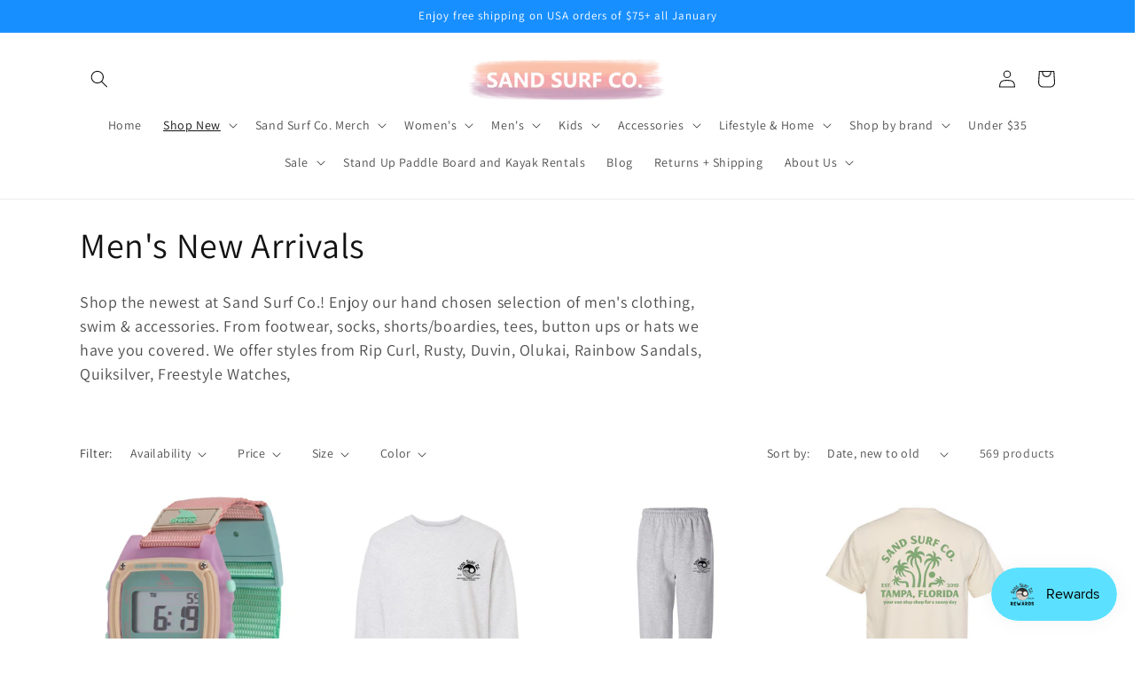

--- FILE ---
content_type: text/javascript
request_url: https://cdn.codeblackbelt.com/widgets/frequently-bought-together/bootstrap.min.js?version=2026012519-0500
body_size: 223
content:
var e;"undefined"==typeof widgets?widgets={}:widgets,((e=localStorage.getItem("cbb-fbt-discounts-parameters"))&&null!=e||function(){for(var e=0;e<localStorage.length;e++){var t=localStorage.key(e);if(t.startsWith("frequently-bought-together-")&&t.endsWith("-for-added-check"))return!0}return!1}()||window.Shopify&&window.Shopify.theme&&window.Shopify.theme.name&&window.Shopify.theme.name.toLowerCase().startsWith("express")&&!window.Shopify.theme.name.toLowerCase().startsWith("expression"))&&function(){var e=document.createElement("script");e.type="text/javascript";var t=(window.Shopify&&window.Shopify.shop?window.Shopify.shop:"").indexOf("cbb-staging")>=0?"https://stagingcdn.codeblackbelt.com":"https://cdn.codeblackbelt.com",o=(new Date).toISOString().slice(0,13).replace(/[-T]/g,"")+"+0000";e.src=t+"/widgets/frequently-bought-together/main.min.js?version="+o,e.async=!0,document.getElementsByTagName("head")[0].appendChild(e)}();


--- FILE ---
content_type: text/javascript
request_url: https://reconvert-cdn.com/assets/js/store_reconvert_node.js?v=2&scid=ZGM1ODFhZGIyYzZmMTZkZGI4NDk4OWZjZTg3ZjIxNzcuMzBjMDA4ZWNhOGIwMTM1ZDAyMWRiN2FlOWJlMTY4NjM=&shop=sand-surf-co.myshopify.com
body_size: 4365
content:
var jQueryRCT,script_reconvert,current_script_url=document.currentScript.src,domain_name=current_script_url.replace("http://","").replace("https://","").split(/[/?#]/)[0],RCT_SITE_URL="",RCT_ASSETS_URL="",reconvertAjaxUrl=("localhost"===domain_name?(RCT_SITE_URL="http://localhost:4000/rtc_api/v1/",RCT_ASSETS_URL="http://localhost/stilyo-apps/reconvert/v1/"):"reconvert-stage.stilyoapps.com"==domain_name?(RCT_SITE_URL="https://stage-node.stilyoapps.com/rtc_api/v1/",RCT_ASSETS_URL="https://reconvert-stage.stilyoapps.com/v1/"):"cdn.stilyoapps.com"==domain_name||"stilyoapps.com"==domain_name||"www.stilyoapps.com"==domain_name||"reconvert-cdn.com"==domain_name?(RCT_SITE_URL="https://rct-service.stilyoapps.com/rtc_api/v1/",RCT_ASSETS_URL="https://reconvert-cdn.com/v1/"):"stage-cdn.stilyoapps.com"==domain_name||"prephp.stilyoapps.com"==domain_name?(RCT_SITE_URL="https://prenode.stilyoapps.com/rtc_api/v1/",RCT_ASSETS_URL="https://prephp.stilyoapps.com/reconvert/v1/"):"dev.stilyoapps.com"==domain_name?(RCT_SITE_URL="https://dev-rct-argo.stilyoapps.com/rtc_api/v1/",RCT_ASSETS_URL="https://dev.stilyoapps.com/reconvert/v1/"):"demo.stilyoapps.com"==domain_name?(RCT_SITE_URL="https://demo-node.stilyoapps.com/rtc_api/v1/",RCT_ASSETS_URL="https://demo.stilyoapps.com/reconvert/v1/"):"test-php.stilyoapps.com"==domain_name?(RCT_SITE_URL="https://test-node.stilyoapps.com/rtc_api/v1/",RCT_ASSETS_URL="https://test-php.stilyoapps.com/reconvert/v1/"):"stage-reconvert-ng.stilyoapps.com"==domain_name?(RCT_SITE_URL="https://stage-node-ng.stilyoapps.com/rtc_api/v1/",RCT_ASSETS_URL="https://stage-reconvert-ng.stilyoapps.com/reconvert/v1/"):"awsdev.stilyoapps.com"==domain_name?(RCT_SITE_URL="https://awsdev-node.stilyoapps.com/rtc_api/v1/",RCT_ASSETS_URL="https://awsdev.stilyoapps.com/reconvert/v1/"):"reconvert-php-dashboardstage.reconvert.com"==domain_name&&(RCT_SITE_URL="https://reconvert-node-dashboardstage.reconvert.com/rtc_api/v1/",RCT_ASSETS_URL="https://reconvert-php-dashboardstage.reconvert.com/reconvert/v1/"),RCT_SITE_URL+"store/reconvert"),RCTLoadStyle=function(e){var t=document.getElementsByTagName("head")[0],o=document.createElement("link");o.rel="stylesheet",o.type="text/css",o.href=e,o.media="all",t.appendChild(o)},RCT_shop=(RCTLoadStyle(RCT_ASSETS_URL+"assets/css/rct_cart_front.css"),Shopify.shop),rctShopInfo={},rctMainNote="";function RCTSetCookie(e,t,o){var a=new Date,o=(a.setTime(a.getTime()+24*o*60*60*1e3),"expires="+a.toUTCString());document.cookie=e+"="+t+";"+o+";path=/;SameSite=None; Secure"}function RCTGetCookie(e,t){for(var o=(e=null!=e?e:"flash_msg")+"=",a=document.cookie.split(";"),p="",r=0;r<a.length;r++){for(var n=a[r];" "==n.charAt(0);)n=n.substring(1);if(0==n.indexOf(o))return p=n.substring(o.length,n.length),p="1"==t&&"0"==p?"TIMER":p}return p}function RCTremoveCookie(e){var t=new Date,t=(t.setTime(t.getTime()+1e3),"; expires="+t.toGMTString());document.cookie=e+"="+t+"; path=/"}function RCTSetLocalStorage(e,t){localStorage.setItem(e,t)}function RCTGetLocalStorage(e){return localStorage.getItem(e)}function RCTRemoveLocalStorage(e){return localStorage.removeItem(e)}function RCTStoreReconMainFun(){var e=null!=(e=RCTGetCookie("RCT-Revenue","0"))&&""!=e?JSON.parse(e):[],a={},p={additional_details:""},t=(e.additional_details=e.additional_details||[],p.note=encodeURI(e.note).replaceAll("#","%23"),e.additional_details.forEach(function(e,t){var o=e[Object.keys(e)[0]],e=Object.keys(e)[0];p.additional_details+=e+": "+(a[e]=o)+"%0A"}),a.Template_id),o=a.Section_id,e=((null!=e&&""!=e&&null!=o&&""!=o||null!=t&&""!=t)&&(jQueryRCT('[name="note"]').val("").trigger("keyup"),RCTcheckCart(p)),null==t&&(t=""),RCTGetCookie("RCT-popup","0"));e&&(o=RCTGetCookie("RCT-popup-time","0"),jQueryRCT.ajax({url:reconvertAjaxUrl,type:"post",dataType:"json",data:{shop:RCT_shop,action:"setTimerPopupBottom",selected_page_id:t,id:e,popupTimestamp:o},success:function(e){var t;"success"==e.result?(jQueryRCT("body").append(e.html),jQueryRCT(".RCT-top-bar").is(":visible")&&(jQueryRCT("body").addClass("RCT-topbar-popup"),t=jQueryRCT(".RCT-top-bar").height(),t='<div class="RCT-topbar-style"><style>.RCT-topbar-popup #page header.util + #shopify-section-header.header, .RCT-topbar-popup .sticky-header #PageContainer #shopify-section-header.header-section { top: '+(t-=0<jQueryRCT("#shopify-section-announcement").length?jQueryRCT("#shopify-section-announcement").height():0)+'px !important; } .RCT-topbar-popup .site-header--fixed, .RCT-topbar-popup .site-header.site-header--homepage, .RCT-topbar-popup #mobileNavBar, .RCT-topbar-popup #StickyBar.sticky--active, .RCT-topbar-popup .js-sticky-action-bar .action-area, .RCT-topbar-popup .site-header.page-element:not(.is-moved-by-drawer), .RCT-topbar-popup .nav-mobile, .RCT-topbar-popup .ajaxify-drawer, .RCT-topbar-popup .sticky-navigation-container.sticky.stuck, .RCT-topbar-popup #MobileNav, .RCT-topbar-popup .header__close.fixed, .RCT-topbar-popup .site-header-sticky .site-header--stuck, .RCT-topbar-popup .nav-container.nav-sticky, .RCT-topbar-popup #navbarStickyDesktop.nav-sticky, .RCT-topbar-popup .site-header.has-scrolled, .RCT-topbar-popup .site-header#header.header--has-scrolled, .RCT-topbar-popup .site-header#header.header--is-standard.header--standard, .RCT-topbar-popup .site-header#header.header--is-hamburger.header--standard, .RCT-topbar-popup .pageWrap #shopify-section-header nav.nav-hamburger.nav-main, .RCT-topbar-popup .site-header.headroom, .RCT-topbar-popup #site-header.site-header, .RCT-topbar-popup body[class^="trademark--"] .shopify-section__header, .RCT-topbar-popup [data-header-sidebar="true"] .main-sidebar, .RCT-topbar-popup .ui.sticky.top, .RCT-topbar-popup header.hero-active .hero-image-header-wrap, .RCT-topbar-popup .header.sticky .bar.fixed, .RCT-topbar-popup body[class^="kagami--"] #shopify-section-header, .RCT-topbar-popup #page header.util, .RCT-topbar-popup body:not(.show-mobile-nav) #toolbar.docked, .RCT-topbar-popup body.show-mobile-nav #mobile-nav .inner, .RCT-topbar-popup body.sticky-header .header .header-main-content[data-header-content], .RCT-topbar-popup #nav .wsmenu, .RCT-topbar-popup .header_bot.enabled-sticky-menu.sticky, .RCT-topbar-popup .transition-body #shopify-section-header #NavDrawer.drawer.drawer--is-open, .RCT-topbar-popup .transition-body #shopify-section-header #CartDrawer.drawer.drawer--is-open, .RCT-topbar-popup .header__mobile-nav, .RCT-topbar-popup .searching .search-bar-wrapper, .RCT-topbar-popup #shopify-section-header .coverheader, .RCT-topbar-popup .header.sticky-header--true, .RCT-topbar-popup .header.sticky-header--false.is-absolute, .RCT-topbar-popup #header.mobile-sticky-header--true, .RCT-topbar-popup #header.mm-fixed-top.mobile-header.mm-slideout, .RCT-topbar-popup #site-control.site-control, .RCT-topbar-popup .nav-shift #page-banner.banner-under-header, .RCT-topbar-popup .nav-shift .container #main, .RCT-topbar-popup #shopify-section-general-header .main-header-wrapper + .header-drawer, .RCT-topbar-popup .header-section .stuckMenu.isStuck, .RCT-topbar-popup #shopify-section-mobile-navigation .shifter-navigation, .RCT-topbar-popup .header-wrapper .sticky-header-wrapper.sticky, .RCT-topbar-popup #mobile-header #mobile-nav.mobile-nav, .RCT-topbar-popup header.is-sticky.st-visible, .RCT-topbar-popup header#top.header:not([role="banner"]), .RCT-topbar-popup header#velaHeader.velaHeader, .RCT-topbar-popup body.fixed-header.fixed-header--all > header, .RCT-topbar-popup .have-fixed .nav-bar, .RCT-topbar-popup .header-bottom.on .header-panel, .RCT-topbar-popup .have-fixed .nav-search, .RCT-topbar-popup .mb-fixed .hd_mobile, .RCT-topbar-popup .open-mn .hd_mobile .icon-menu, .RCT-topbar-popup .open-user .close_user, .RCT-topbar-popup html.open-mn .mn_mobile nav, .RCT-topbar-popup html.open-user .mobile_customer nav, .RCT-topbar-popup .header__search-bar-wrapper.is-fixed, .RCT-topbar-popup .sticky-header.header-clone.act-scroll, .RCT-topbar-popup .mobile_nav-fixed--false .page_banner, .RCT-topbar-popup .header-container.sticky-header, .RCT-topbar-popup .tt-stuck-nav.stuck, .RCT-topbar-popup .tt-dropdown-menu, .RCT-topbar-popup header#top.scroll-to-fixed-fixed, .RCT-topbar-popup header#header .header__content--sticky, .RCT-topbar-popup .header--sticky.is-sticky .header__content, .RCT-topbar-popup .stickyNav, .RCT-topbar-popup #header-phantom.sticky-header.fixed-header, .RCT-topbar-popup #sticky-info-product-template, .RCT-topbar-popup .sticky-wrapper.is-sticky .header-sticky, .RCT-topbar-popup .header__mobile.is-fixed, .RCT-topbar-popup #shopify-section-header-sticky.header-sticky__placeholder, .RCT-topbar-popup header#header-header.site-header, .RCT-topbar-popup #shopify-section-pxs-announcement-bar + #shopify-section-header .main-header-wrapper, .RCT-topbar-popup .sticky-header #PageContainer #shopify-section-header.header-section, .RCT-topbar-popup .header-content .header-container.header-fixed .header-main, .RCT-topbar-popup .header-content .header-container.header-mobile-fixed .header-main, .RCT-topbar-popup body.site-header-sticky .site-header, .RCT-topbar-popup #app-header.sticky-on.sticky, .RCT-topbar-popup .mm-page.mm-slideout #content_wrapper + .mobile-search, .RCT-topbar-popup .docked-navigation-container .docked-navigation-container__inner, .RCT-topbar-popup .docked-mobile-navigation-container .docked-mobile-navigation-container__inner, .RCT-topbar-popup nav.navigation--sticky.navigation[aria-label="Primary Navigation"], .RCT-topbar-popup #nav + #content_wrapper.mm-page .content.container, .RCT-topbar-popup .bodywrap.cf .page-header.cf { top: '+t+'px !important; } .RCT-topbar-popup #ajaxifyDrawer.is-visible, .RCT-topbar-popup header.site-header.sticky:not(.ui), .RCT-topbar-popup #shopify-section-header.header header.sticky:not(.ui), .RCT-topbar-popup body:not(.mobile-drawer--open) .page-wrapper.page-element, .RCT-topbar-popup .site-header.is-standard.shift--alert, .RCT-topbar-popup .large--hide.medium-down--show.sticky-header:not(.ui), .RCT-topbar-popup #shopify-section-static-header.site-header-sticky--open, .RCT-topbar-popup #shopify-section-static-header.visible, .RCT-topbar-popup .site-navigation-wrapper + .site-mobile-nav .mobile-nav-panel, .RCT-topbar-popup .site-header-main-content .live-search--takeover .live-search-form, .RCT-topbar-popup body.colors--body-n-button-match .off-canvas--viewport .off-canvas--main-content, .RCT-topbar-popup body.js-focus-visible.is-mobile, .RCT-topbar-popup body:not(.js-drawer-open) .sticky-header.squished-header, .RCT-topbar-popup #announcement-bar.table, .RCT-topbar-popup body.meta-fixed #meta, .RCT-topbar-popup header.main-header-wrap.main-header--minimal-sticky, .RCT-topbar-popup #site-wrap #header #shopify-section-header + .curr-switcher.js, .RCT-topbar-popup .main_nav_wrapper.sticky_nav.sticky_nav--stick, .RCT-topbar-popup .main-nav__wrapper.sticky_nav.sticky_nav--stick, .RCT-topbar-popup .header.header-fixed--true.is-absolute, .RCT-topbar-popup #header.mobile_nav-fixed--true, .RCT-topbar-popup body.mobile_nav-fixed--false a#pagecontent[name="pagecontent"], .RCT-topbar-popup .mobile_nav-fixed--false.is-active #header, .RCT-topbar-popup .mono-produit-true[class^="mobile-type-header"] nav.nav-bar, .RCT-topbar-popup .wrap-all #headerApp, .RCT-topbar-popup .group-header.sticky-menu.active, .RCT-topbar-popup body:not(.js-drawer-open) .sticky-header.main-header-wrapper, .RCT-topbar-popup #sidebar-holder #sidebar, .RCT-topbar-popup #content-holder #content, .RCT-topbar-popup .mm-page.mm-slideout #content_wrapper #shopify-section-header + .index-sections .slideshow-section, .RCT-topbar-popup .mm-page.mm-slideout #content_wrapper #shopify-section-header + .main_content_area .index-sections .slideshow-section, .RCT-topbar-popup .mm-page.mm-slideout #content_wrapper #shopify-section-header + .index-sections .banner-section, .RCT-topbar-popup .bodywrap.cf .page-header.cf + #navbar.nav-style-out { margin-top: '+t+"px; } .RCT-topbar-popup #shopify-section-header { margin-top: "+t+"px !important; }</style></div>",jQueryRCT("body").append(t)),RCTbottomTimer(e.min,e.sec)):RCTremoveCookie("RCT-popup")},error:function(e,t){}})),jQueryRCT(document).on("click",".RCT-bar .close-btn",function(e){jQueryRCT(".RCT-bar,.RCT-topbar-style").remove(),RCTremoveCookie("RCT-popup")})}function RCTbottomTimer(e,t){var o=e<10?"0"+e:e,a=t<10?"0"+t:t;setInterval(function(){--a<0&&(a=59,--o<0&&jQueryRCT(".RCT-bar,.RCT-topbar-style").remove(),o=o<10?"0"+o:o),a=a<10?"0"+a:a,jQueryRCT(".RCT-bar .timer.minute").html(o+"m"),jQueryRCT(".RCT-bar .timer.sec").html(a+"s")},1e3)}function RCTcheckCart(e){var t="",o="",a=(null!=e&&""!=e&&(t="attributes[RCT-Revenue]="+e.additional_details,o="undefined"==e.note?"":e.note,o=""!=(rctMainNote=o)?"note="+o:""),t+"&"+o);a+="&update",jQueryRCT.ajax({method:"GET",url:"/cart.js?internal",dataType:"json",async:!1,success:function(e){void 0!==e.attributes&&jQueryRCT.ajax({url:"/cart/update.js",data:a,success:function(e){}})}})}function RCT_social_visitor(){var e=RCTgetParameterByName("RCT-media");null!=e&&""!=e&&jQueryRCT.ajax({url:reconvertAjaxUrl,type:"post",dataType:"json",data:{shop:RCT_shop,action:"social_visitor",refrence:e},success:function(e){var t;"success"==e.result&&(t=RCTremoveParam("RCT-media",window.location.href),window.history.pushState("","",t),e.page_name=encodeURIComponent(e.page_name),t=[{Section_name:"Social sharing"},{Template_name:e.page_name},{Original_order_name:e.order_name},{Original_order_id:e.order_id},{Section_id:"10"},{Template_id:e.page_id},{Action:e.action}],RCTSetCookie("RCT-Revenue",JSON.stringify(t),1))},error:function(e,t){}})}function RCTgetParameterByName(e){e=RegExp("[?&]"+e+"=([^&]*)").exec(window.location.search);return e&&decodeURIComponent(e[1].replace(/\+/g," "))}function RCTremoveParam(e,t){var o=t.split("?")[0],a=[],t=-1!==t.indexOf("?")?t.split("?")[1]:"";if(""!==t){for(var p=(a=t.split("&")).length-1;0<=p;--p)a[p].split("=")[0]===e&&a.splice(p,1);o=o+"?"+a.join("&")}return RCTrtrim(o,"?")}function RCTrtrim(e,t){return t=t||"s",e.replace(new RegExp("["+t+"]+$","g"),"")}function RCT_click_buy_now(){var t=RCTGetCookie("RCT-page-id","0"),o=RCTGetCookie("RCT-popup","0"),a=RCTGetCookie("RCT-popup-info","0"),p=jQueryRCT("select[name=id]").val()||meta.product.variants[0].id,r=jQueryRCT("input[name=quantity]").val()||1;jQueryRCT.getJSON("/cart.js",function(e){jQueryRCT.ajax({url:reconvertAjaxUrl,type:"post",async:!0,dataType:"json",data:{shop:RCT_shop,action:"buy_now_discount_update",product_id:__st.rid,selected_page_id:t,cart_data:e,variant_id:p,quantity:r,discount_id:o,popupInfo:a},success:function(e){"success"==e.result&&null!=e.cart_url?(console.log(`ReConvert redirect to ${e.cart_url}.`),window.location.href=e.cart_url):(e=`/cart/${p}:`+r,console.log(`ReConvert redirect to ${e}.`),window.location.href=e)},error:function(e,t){var o=`/cart/${p}:`+r;console.log(`ReConvert redirect to ${o}.`),window.location.href=o}})})}window.jQuery?(jQueryRCT=window.jQuery,RCTStoreReconMainFun()):window.Checkout&&window.Checkout.jQuery?(jQueryRCT=window.Checkout.jQuery,RCTStoreReconMainFun()):((script_reconvert=document.createElement("SCRIPT")).src="https://code.jquery.com/jquery-3.4.0.min.js",script_reconvert.type="text/javascript",script_reconvert.onload=function(){jQueryRCT=window.jQuery,RCTStoreReconMainFun()},document.getElementsByTagName("head")[0].appendChild(script_reconvert)),RCT_social_visitor();var page,checkOutfrmBtnObj,rctDiscountCode=RCTGetCookie("RCT-popup","0");null!=rctDiscountCode&&""!=rctDiscountCode&&("undefined"!=(page=__st.p)&&"product"==page&&jQueryRCT(document).ready(function(){var e=1,t=setInterval(function(){var o=document.querySelectorAll('button[data-testid="Checkout-button"],input[data-testid="Checkout-button"]');if(0<o.length||100<e){for(let e=0,t=o.length;e<t;e++)o[e].addEventListener("click",function(e){window.stop(),e.preventDefault(),e.stopImmediatePropagation(),e.stopPropagation(),RCT_click_buy_now()},!0);clearInterval(t)}e++},100)}),checkOutfrmBtnObj=["[name='checkout']","[href='/checkout']","form[action='/checkout'] input[type='submit']","input[name='checkout']","button[name='checkout']","button.new_checkout_button","input[value='Checkout']","input[value='Check out']","button:contains('Checkout'):not(.cart_button)","button:contains('Check out'):not(.cart_button)","a[href='/checkout']","input[name='goto_pp']","button.additional-checkout-button","div.additional-checkout-button","#paypal-express-button",".additional-checkout-button--apple-pay","button.icartCheckoutBtn"].join(", "),setTimeout(function(){jQueryRCT(document).on("click.olEvents",checkOutfrmBtnObj,function(e){var t=RCTGetCookie("RCT-page-id","0");if(e.preventDefault(),e.stopPropagation(),e.stopImmediatePropagation(),0!=jQueryRCT('[name="note"]').length&&jQueryRCT('[name="note"]').val()){let t=jQueryRCT('[name="note"]').val();jQueryRCT.ajax({method:"GET",url:"/cart.js?internal",dataType:"json",async:!0,success:function(e){void 0!==e.attributes&&((e=e.attributes).note=t,rctMainNote=rctMainNote?(rctMainNote=rctMainNote.replaceAll("%23","#"),decodeURI(rctMainNote)+"\n"+t):t,jQueryRCT.ajax({url:"/cart/update.js",async:!0,data:{attributes:e,note:rctMainNote},success:function(e){}}))}})}var o=RCTGetCookie("RCT-popup","0"),a=RCTGetCookie("RCT-popup-info","0");jQueryRCT.getJSON("/cart.js",function(e){jQueryRCT.ajax({url:reconvertAjaxUrl,type:"post",dataType:"json",data:{shop:RCT_shop,action:"popup_timer_discount_update",cart_data:e,selected_page_id:t,discount_id:o,popupInfo:a},success:function(e){"success"==e.result&&(null!=e.discount_code&&""!=e.discount_code?window.location="https://"+e.domain+"/checkout/?discount="+e.discount_code:window.location="https://"+e.domain+"/checkout/")},error:function(e,t){}})})})},2e3));

--- FILE ---
content_type: text/javascript; charset=utf-8
request_url: https://sandsurf.co/products/frankies-bikinis-full-moon-micro-bikini-bottom-blue-vanilla.js
body_size: 1514
content:
{"id":9976825545021,"title":"Frankies Bikinis Full Moon Micro Bikini Bottom - Blue Vanilla","handle":"frankies-bikinis-full-moon-micro-bikini-bottom-blue-vanilla","description":"\u003cp\u003eThe Frankies Bikinis Sundae Shop is now open!\u003c\/p\u003e\n\u003cp\u003eIntroducing Full Moon, an ultra-flattering micro bikini bottom\u003cspan\u003e \u003c\/span\u003ewith a daring front dip. This barely there style will be your go-to vintage inspired bikini bottom.\u003c\/p\u003e\n\u003ch4\u003e\u003cstrong\u003eDetails\u003c\/strong\u003e\u003c\/h4\u003e\n\u003cul\u003e\n\u003cli\u003eSlimming high leg cut\u003c\/li\u003e\n\u003cli\u003eCrafted in our soft sculpt rib fabric\u003c\/li\u003e\n\u003cli\u003eStriped Rib - 92% Polyamide + 8% Elastane\u003c\/li\u003e\n\u003cli\u003eThis style runs true to size\u003c\/li\u003e\n\u003cli\u003eMila is wearing a size Small\u003c\/li\u003e\n\u003cli\u003eHeight 5’7”(cm)\u003c\/li\u003e\n\u003cli\u003eBust 32” (82cm), Waist 25”(63cm), Hips 36”(91cm)\u003c\/li\u003e\n\u003c\/ul\u003e","published_at":"2025-07-03T19:46:56-04:00","created_at":"2025-07-03T19:46:55-04:00","vendor":"Frankies Bikinis","type":"bikini bottom","tags":["july 2025","summer 2025","womens"],"price":9000,"price_min":9000,"price_max":9000,"available":true,"price_varies":false,"compare_at_price":null,"compare_at_price_min":0,"compare_at_price_max":0,"compare_at_price_varies":false,"variants":[{"id":50463444336957,"title":"Extra small \/ Blue Vanilla","option1":"Extra small","option2":"Blue Vanilla","option3":null,"sku":"11460RB-BLV-XS","requires_shipping":true,"taxable":true,"featured_image":{"id":57430976463165,"product_id":9976825545021,"position":4,"created_at":"2025-07-03T19:40:16-04:00","updated_at":"2025-07-03T19:47:10-04:00","alt":null,"width":1365,"height":1365,"src":"https:\/\/cdn.shopify.com\/s\/files\/1\/0031\/8708\/1285\/files\/FullMoonBottom-BlueVanilla.jpg?v=1751586430","variant_ids":[50463444336957,50463444369725,50463444402493,50463444435261]},"available":false,"name":"Frankies Bikinis Full Moon Micro Bikini Bottom - Blue Vanilla - Extra small \/ Blue Vanilla","public_title":"Extra small \/ Blue Vanilla","options":["Extra small","Blue Vanilla"],"price":9000,"weight":68,"compare_at_price":null,"inventory_management":"shopify","barcode":"197240507144","featured_media":{"alt":null,"id":45182448894269,"position":4,"preview_image":{"aspect_ratio":1.0,"height":1365,"width":1365,"src":"https:\/\/cdn.shopify.com\/s\/files\/1\/0031\/8708\/1285\/files\/FullMoonBottom-BlueVanilla.jpg?v=1751586430"}},"requires_selling_plan":false,"selling_plan_allocations":[]},{"id":50463444369725,"title":"Small \/ Blue Vanilla","option1":"Small","option2":"Blue Vanilla","option3":null,"sku":"11460RB-BLV-S","requires_shipping":true,"taxable":true,"featured_image":{"id":57430976463165,"product_id":9976825545021,"position":4,"created_at":"2025-07-03T19:40:16-04:00","updated_at":"2025-07-03T19:47:10-04:00","alt":null,"width":1365,"height":1365,"src":"https:\/\/cdn.shopify.com\/s\/files\/1\/0031\/8708\/1285\/files\/FullMoonBottom-BlueVanilla.jpg?v=1751586430","variant_ids":[50463444336957,50463444369725,50463444402493,50463444435261]},"available":false,"name":"Frankies Bikinis Full Moon Micro Bikini Bottom - Blue Vanilla - Small \/ Blue Vanilla","public_title":"Small \/ Blue Vanilla","options":["Small","Blue Vanilla"],"price":9000,"weight":68,"compare_at_price":null,"inventory_management":"shopify","barcode":"197240507151","featured_media":{"alt":null,"id":45182448894269,"position":4,"preview_image":{"aspect_ratio":1.0,"height":1365,"width":1365,"src":"https:\/\/cdn.shopify.com\/s\/files\/1\/0031\/8708\/1285\/files\/FullMoonBottom-BlueVanilla.jpg?v=1751586430"}},"requires_selling_plan":false,"selling_plan_allocations":[]},{"id":50463444402493,"title":"Medium \/ Blue Vanilla","option1":"Medium","option2":"Blue Vanilla","option3":null,"sku":"11460RB-BLV-M","requires_shipping":true,"taxable":true,"featured_image":{"id":57430976463165,"product_id":9976825545021,"position":4,"created_at":"2025-07-03T19:40:16-04:00","updated_at":"2025-07-03T19:47:10-04:00","alt":null,"width":1365,"height":1365,"src":"https:\/\/cdn.shopify.com\/s\/files\/1\/0031\/8708\/1285\/files\/FullMoonBottom-BlueVanilla.jpg?v=1751586430","variant_ids":[50463444336957,50463444369725,50463444402493,50463444435261]},"available":false,"name":"Frankies Bikinis Full Moon Micro Bikini Bottom - Blue Vanilla - Medium \/ Blue Vanilla","public_title":"Medium \/ Blue Vanilla","options":["Medium","Blue Vanilla"],"price":9000,"weight":68,"compare_at_price":null,"inventory_management":"shopify","barcode":"197240507168","featured_media":{"alt":null,"id":45182448894269,"position":4,"preview_image":{"aspect_ratio":1.0,"height":1365,"width":1365,"src":"https:\/\/cdn.shopify.com\/s\/files\/1\/0031\/8708\/1285\/files\/FullMoonBottom-BlueVanilla.jpg?v=1751586430"}},"requires_selling_plan":false,"selling_plan_allocations":[]},{"id":50463444435261,"title":"Large \/ Blue Vanilla","option1":"Large","option2":"Blue Vanilla","option3":null,"sku":"11460RB-BLV-L","requires_shipping":true,"taxable":true,"featured_image":{"id":57430976463165,"product_id":9976825545021,"position":4,"created_at":"2025-07-03T19:40:16-04:00","updated_at":"2025-07-03T19:47:10-04:00","alt":null,"width":1365,"height":1365,"src":"https:\/\/cdn.shopify.com\/s\/files\/1\/0031\/8708\/1285\/files\/FullMoonBottom-BlueVanilla.jpg?v=1751586430","variant_ids":[50463444336957,50463444369725,50463444402493,50463444435261]},"available":true,"name":"Frankies Bikinis Full Moon Micro Bikini Bottom - Blue Vanilla - Large \/ Blue Vanilla","public_title":"Large \/ Blue Vanilla","options":["Large","Blue Vanilla"],"price":9000,"weight":68,"compare_at_price":null,"inventory_management":"shopify","barcode":"197240507175","featured_media":{"alt":null,"id":45182448894269,"position":4,"preview_image":{"aspect_ratio":1.0,"height":1365,"width":1365,"src":"https:\/\/cdn.shopify.com\/s\/files\/1\/0031\/8708\/1285\/files\/FullMoonBottom-BlueVanilla.jpg?v=1751586430"}},"requires_selling_plan":false,"selling_plan_allocations":[]}],"images":["\/\/cdn.shopify.com\/s\/files\/1\/0031\/8708\/1285\/files\/Rip_Curl_2025_4_efe810e9-7b17-4fc1-a30a-e2aafc9b8a6f.png?v=1751586430","\/\/cdn.shopify.com\/s\/files\/1\/0031\/8708\/1285\/files\/Frankiesbikinis-Full_Moon_Bottom-Blue_Vanilla-Front_1.jpg?v=1751586430","\/\/cdn.shopify.com\/s\/files\/1\/0031\/8708\/1285\/files\/Frankiesbikinis-Full_Moon_Bottom-Blue_Vanilla-Side.jpg?v=1751586430","\/\/cdn.shopify.com\/s\/files\/1\/0031\/8708\/1285\/files\/FullMoonBottom-BlueVanilla.jpg?v=1751586430","\/\/cdn.shopify.com\/s\/files\/1\/0031\/8708\/1285\/files\/Frankiesbikinis-Full_Moon_Bottom-Blue_Vanilla-Detail.jpg?v=1751586017","\/\/cdn.shopify.com\/s\/files\/1\/0031\/8708\/1285\/files\/Blue_Vanilla_Packaging.jpg?v=1751586017"],"featured_image":"\/\/cdn.shopify.com\/s\/files\/1\/0031\/8708\/1285\/files\/Rip_Curl_2025_4_efe810e9-7b17-4fc1-a30a-e2aafc9b8a6f.png?v=1751586430","options":[{"name":"Size","position":1,"values":["Extra small","Small","Medium","Large"]},{"name":"Color","position":2,"values":["Blue Vanilla"]}],"url":"\/products\/frankies-bikinis-full-moon-micro-bikini-bottom-blue-vanilla","media":[{"alt":null,"id":45182449156413,"position":1,"preview_image":{"aspect_ratio":1.0,"height":1080,"width":1080,"src":"https:\/\/cdn.shopify.com\/s\/files\/1\/0031\/8708\/1285\/files\/Rip_Curl_2025_4_efe810e9-7b17-4fc1-a30a-e2aafc9b8a6f.png?v=1751586430"},"aspect_ratio":1.0,"height":1080,"media_type":"image","src":"https:\/\/cdn.shopify.com\/s\/files\/1\/0031\/8708\/1285\/files\/Rip_Curl_2025_4_efe810e9-7b17-4fc1-a30a-e2aafc9b8a6f.png?v=1751586430","width":1080},{"alt":null,"id":45182449058109,"position":2,"preview_image":{"aspect_ratio":0.667,"height":1500,"width":1001,"src":"https:\/\/cdn.shopify.com\/s\/files\/1\/0031\/8708\/1285\/files\/Frankiesbikinis-Full_Moon_Bottom-Blue_Vanilla-Front_1.jpg?v=1751586430"},"aspect_ratio":0.667,"height":1500,"media_type":"image","src":"https:\/\/cdn.shopify.com\/s\/files\/1\/0031\/8708\/1285\/files\/Frankiesbikinis-Full_Moon_Bottom-Blue_Vanilla-Front_1.jpg?v=1751586430","width":1001},{"alt":null,"id":45182448927037,"position":3,"preview_image":{"aspect_ratio":0.667,"height":1500,"width":1001,"src":"https:\/\/cdn.shopify.com\/s\/files\/1\/0031\/8708\/1285\/files\/Frankiesbikinis-Full_Moon_Bottom-Blue_Vanilla-Side.jpg?v=1751586430"},"aspect_ratio":0.667,"height":1500,"media_type":"image","src":"https:\/\/cdn.shopify.com\/s\/files\/1\/0031\/8708\/1285\/files\/Frankiesbikinis-Full_Moon_Bottom-Blue_Vanilla-Side.jpg?v=1751586430","width":1001},{"alt":null,"id":45182448894269,"position":4,"preview_image":{"aspect_ratio":1.0,"height":1365,"width":1365,"src":"https:\/\/cdn.shopify.com\/s\/files\/1\/0031\/8708\/1285\/files\/FullMoonBottom-BlueVanilla.jpg?v=1751586430"},"aspect_ratio":1.0,"height":1365,"media_type":"image","src":"https:\/\/cdn.shopify.com\/s\/files\/1\/0031\/8708\/1285\/files\/FullMoonBottom-BlueVanilla.jpg?v=1751586430","width":1365},{"alt":null,"id":45182449090877,"position":5,"preview_image":{"aspect_ratio":0.667,"height":1500,"width":1001,"src":"https:\/\/cdn.shopify.com\/s\/files\/1\/0031\/8708\/1285\/files\/Frankiesbikinis-Full_Moon_Bottom-Blue_Vanilla-Detail.jpg?v=1751586017"},"aspect_ratio":0.667,"height":1500,"media_type":"image","src":"https:\/\/cdn.shopify.com\/s\/files\/1\/0031\/8708\/1285\/files\/Frankiesbikinis-Full_Moon_Bottom-Blue_Vanilla-Detail.jpg?v=1751586017","width":1001},{"alt":null,"id":45182448992573,"position":6,"preview_image":{"aspect_ratio":0.667,"height":2048,"width":1365,"src":"https:\/\/cdn.shopify.com\/s\/files\/1\/0031\/8708\/1285\/files\/Blue_Vanilla_Packaging.jpg?v=1751586017"},"aspect_ratio":0.667,"height":2048,"media_type":"image","src":"https:\/\/cdn.shopify.com\/s\/files\/1\/0031\/8708\/1285\/files\/Blue_Vanilla_Packaging.jpg?v=1751586017","width":1365}],"requires_selling_plan":false,"selling_plan_groups":[]}